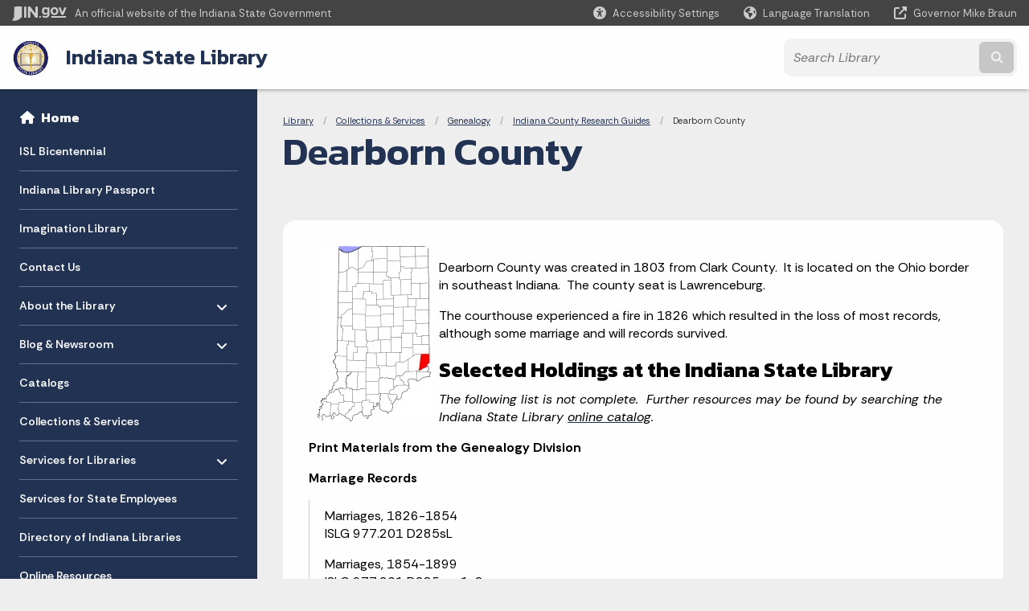

--- FILE ---
content_type: text/html; charset=UTF-8
request_url: https://www.in.gov/library/collections-and-services/genealogy/indiana-county-research-guides/dearborn-county/
body_size: 11969
content:
<!doctype html>
<html class="no-js" lang="en" aria-label="Indiana State Library - Dearborn County" data="
subpage
">
    <head>
    <!-- Front end is page asset -->
    <title>Indiana State Library: Dearborn County</title>
<meta charset="utf-8">
<meta name="description" content="" />
<meta name="keywords" content="" />
<meta name="viewport" content="width=device-width, initial-scale=1.0">
<meta name="apple-mobile-web-app-capable" content="yes">
<meta http-equiv="X-UA-Compatible" content="IE=edge,chrome=1">
<meta name="dcterms.title"      content="Dearborn County">
<meta name="dcterms.creator"    content="Indiana State Library">
<meta name="dcterms.created"    content="2020-11-30T18:18:00-05:00">
<meta name="dcterms.modified"   content="2025-10-23T13:54:55-04:00">
<meta name="dcterms.issued"     content="2021-12-28T12:35:40-05:00">
<meta name="dcterms.format"     content="HTML">
<meta name="dcterms.identifier" content="https://www.in.gov/library/collections-and-services/genealogy/indiana-county-research-guides/dearborn-county">
<!-- EnhancedUiSearch //-->
<!-- Settings //-->
<meta name="assetType" content="page_standard" />
<meta name="assetName" content="Dearborn County" />
<!-- Publishing - Page Details //-->
<!-- Site //-->
    <meta itemprop="name" content="Dearborn County" />
    <meta itemprop="description" content="" />
        <meta itemprop="image" content="https://www.in.gov" />
<meta name="twitter:card" content="summary" />
        <meta name="twitter:title" content="Dearborn County" />
        <meta name="twitter:description" content="" />
        <meta property="og:title" content="Dearborn County" />
        <meta property="og:description" content="" />
<meta property="og:type" content="website" />
    <meta property="og:url" content="https://www.in.gov/library/collections-and-services/genealogy/indiana-county-research-guides/dearborn-county/" />
<meta property="og:site_name" content="Indiana State Library" />
<meta property="article:published_time" content="2021-12-28T12:35:40-05:00" />
<meta property="article:modified_time" content="2025-10-23T13:54:55-04:00" />
<meta property="article:tag" content="" />
<link rel="shortcut icon" href="/global/images/favicon.ico" />
                <link rel="preconnect" href="https://fonts.googleapis.com">
<link rel="preconnect" href="https://fonts.gstatic.com" crossorigin>
<link href="https://fonts.googleapis.com/css2?family=Kanit:ital,wght@0,300;0,400;0,600;0,700;1,300;1,400;1,600;1,700&family=Rethink+Sans:ital,wght@0,400..800;1,400..800&display=swap" rel="stylesheet">
<link type="text/css" rel="stylesheet" media="all" href="/global/css/font-awesome-6.7.1/css/all.min.css" /> 
<link type="text/css" rel="stylesheet" media="all" href="/global/css/agency-styles-2024.css" />
<script type="text/javascript" src="/global/javascript/jquery-3.5.1.js"></script>
<!-- u: 52676 -->
        <link href="/library/includes/custom.css" rel="stylesheet">
         <link href="/library/includes/colors_2024.css" rel="stylesheet">
</head>
<body id="subpage" class="library info show-horizontal-menu ">
                <header data-sticky-container class="">
    <div data-sticky data-margin-top="0" data-sticky-on="small">
        <div id="header_sliver" class="row expanded">
            <div id="header_sliver_logo_container" class="container_ingovlogo columns">
                    <svg id="in-gov-logo-svg" class="in-gov-logo-svg" alrt="IN.gov Logo" data-name="IN.gov Logo"
                        xmlns="https://www.w3.org/2000/svg" viewBox="0 0 120 32.26" height="18" width="68">
                        <defs>
                            <style>
                                .ingov-logo {
                                    fill: #fff;
                                }
                            </style>
                        </defs>
                        <title>IN.gov</title>
                        <path class="ingov-logo"
                            d="M20.21.1,9.8,0A3.6,3.6,0,0,0,8.53.26L6.81,1A.91.91,0,0,1,6.45,1,.86.86,0,0,1,6.15,1l-1-.45A.84.84,0,0,0,4.2.68a.88.88,0,0,0-.26.63L3.63,24a1.63,1.63,0,0,1-.25.75L1,28a3.65,3.65,0,0,0-.53,1.18L0,31.28a.83.83,0,0,0,.13.7.73.73,0,0,0,.57.28,1,1,0,0,0,.31,0l2.71-.83a1.3,1.3,0,0,1,.7.05L5.58,32a1.25,1.25,0,0,0,.51.12A1.37,1.37,0,0,0,7,31.77l.61-.56a.82.82,0,0,1,.49-.16h.07l.9.18.19,0a1.2,1.2,0,0,0,1.11-.7l.28-.65a.15.15,0,0,1,.17-.07l1.94.68a1.11,1.11,0,0,0,.34.06,1.18,1.18,0,0,0,1-.57l.32-.55a3.91,3.91,0,0,1,.61-.75l1.57-1.41a1.59,1.59,0,0,0,.46-1.37L17,25.57h0a2.72,2.72,0,0,0,1.35,0l1.88-.53a.82.82,0,0,0,.45-1.34L20.18,23a.08.08,0,0,1,0-.07.09.09,0,0,1,0-.06l.31-.23a1.76,1.76,0,0,0,.64-1.28l.07-20.19A1,1,0,0,0,20.21.1Zm61.61,2H78.65A.61.61,0,0,0,78,2.7a.61.61,0,0,1-1,.47,6.25,6.25,0,0,0-4.1-1.49c-4.19,0-7.31,3-7.31,8.44s3.16,8.44,7.31,8.44A6.22,6.22,0,0,0,77,17a.61.61,0,0,1,1,.46v.16c0,3.26-2.47,4.19-4.56,4.19a6.79,6.79,0,0,1-4.66-1.55.61.61,0,0,0-.93.14l-1.27,2.05a.62.62,0,0,0,.14.81,10.1,10.1,0,0,0,6.72,2.12c4.08,0,9-1.54,9-7.86V2.7A.61.61,0,0,0,81.82,2.09ZM78,12.59a.63.63,0,0,1-.14.39,4.9,4.9,0,0,1-3.6,1.7c-2.47,0-4.19-1.72-4.19-4.56s1.72-4.56,4.19-4.56a4.79,4.79,0,0,1,3.63,1.73.59.59,0,0,1,.11.35Zm15.59,6.48a8.41,8.41,0,0,0,8.78-8.72,8.77,8.77,0,0,0-17.54,0A8.4,8.4,0,0,0,93.63,19.07Zm0-13.52c2.71,0,4.26,2.23,4.26,4.8s-1.54,4.84-4.26,4.84S89.41,13,89.41,10.36,90.92,5.55,93.63,5.55Zm25.49-3.47h-2.8a.88.88,0,0,0-.82.57l-3.29,8.78a.88.88,0,0,1-1.64,0l-3.29-8.78a.88.88,0,0,0-.82-.57H103.7a.88.88,0,0,0-.81,1.2l6,14.82a.88.88,0,0,0,.81.55h3.52a.88.88,0,0,0,.81-.55l6-14.82A.88.88,0,0,0,119.12,2.09ZM61.59,21.23a2,2,0,1,0,2,2A2,2,0,0,0,61.59,21.23ZM30.18.44H26.66a.88.88,0,0,0-.88.88v23a.88.88,0,0,0,.88.88h3.52a.88.88,0,0,0,.88-.88v-23A.88.88,0,0,0,30.18.44Zm25.47,0H52.13a.88.88,0,0,0-.88.88V13.74a.88.88,0,0,1-1.59.51L40.05.81a.88.88,0,0,0-.71-.37H35.25a.88.88,0,0,0-.88.88v23a.88.88,0,0,0,.88.88h3.52a.88.88,0,0,0,.88-.88v-13a.88.88,0,0,1,1.59-.51l9.95,14a.88.88,0,0,0,.71.37h3.76a.88.88,0,0,0,.88-.88v-23A.88.88,0,0,0,55.65.44ZM118.59,21.6H87.28a.88.88,0,0,0-.88.88v1.75a.88.88,0,0,0,.88.88h31.31a.88.88,0,0,0,.88-.88V22.48A.88.88,0,0,0,118.59,21.6Z"
                            transform="translate(0 0)"></path>
                    </svg>
                <a href="https://www.in.gov/" target="_blank">
                <span id="header_sliver_official_text">An official website <span class="small-hide">of the Indiana State Government</span></span>
                </a>
            </div>
            <div class="columns medium-hide medium-2 large-2 shrink">
                <a id="header_sliver_accessibility_link" href="javascript:void(0);" data-acsb-custom-trigger="true" role="button" data-acsb-clickable="true" data-acsb-navigable="true" aria-hidden="true" tabindex="-1">
                    <span id="header_sliver_accessibility_icon" class="fas fa-universal-access" aria-hidden="true"></span>
                    <span id="header_sliver_accessibility_text" class="small-hide" aria-hidden="true">Accessibility Settings</span>
                </a>
            </div>
            <div id="google_translate_element_header" class="small-hide columns medium-hide medium-2 large-2 shrink">
                <span id="header_sliver_translation_icon" class="fas fa-globe-americas"></span>
                <span id="header_sliver_translation_text" class="small-hide">Language Translation</span>
            </div>
            <script type="text/javascript">
                function googleTranslateElementInit() {
                    new google.translate.TranslateElement({ pageLanguage: 'en', layout: google.translate.TranslateElement.InlineLayout.VERTICAL }, 'google_translate_element_header');
                }
            </script>
            <script type="text/javascript" src="//translate.google.com/translate_a/element.js?cb=googleTranslateElementInit" async></script>
            <div class="columns small-hide medium-2 large-2 shrink">
                <a id="header_sliver_governor_link" href="https://www.in.gov/gov" target="_blank"><span id="header_sliver_governor_icon" class="fas fa-external-link-alt"></span> <span id="header_sliver_governor_text">Governor Mike Braun</span></a>
            </div>
        </div>
        <div id="header_top" role="navigation" class="row expanded collapse">
            <div class="columns small-12 medium-expand">
                <ul id="header_elem-list" class="row expanded ">
                    <li id="header_agency-logo" class="columns small-12 shrink small-expand">
                                <a href="/library">
                        <img class="logo_agency" src="/library/images/Logo-Library.png" alt="Library Logo"></a>
                    </li>
                    <li id="header_agency-name" class="columns  has-agency-logo ">   
                                        <a href="/library">
                            Indiana State Library
                        </a>
                    </li>
                    <script>
                        var searchCollection = 'library';
                        var searchResultsPage = '/library/search-results';
                        var searchProfile = '_default';
                    </script>
                    <li id="header_search" class="columns small-12 medium-4 large-3">
                        <form id="agency-fb-search" action="/library/search-results" method="get" role="search">
                            <input type="hidden" name="profile" value="_default">
                            <input type="hidden" name="collection" value="library">
                            <ul id="header_search-list">
                                <li><button type="button" class="button" id="button_voice-search" title="Search by voice"><i
                                            class="fas fa-microphone"></i><span class="show-for-sr">Start voice
                                            input</span></button></li>
                                <li>
                                    <input id="header_agency-search" type="search" placeholder="Search&nbsp;Library"
                                        data-placeholder="Search&nbsp;Library" name="query" autocomplete="off"
                                        aria-label="Search query">
                                    <div id="frequent-search-wrap" data-cached=0>
                                        <p><i class="fas fa-star"></i> <strong>Frequent Searches</strong></p>
                                    </div>
                                </li>
                                <li><button type="submit" class="button" id="button_text-search"><span class="fas fa-magnifying-glass"></span><span class="browser-ie11">&gt;</span><span class="show-for-sr">Submit text search</span></button></li>
                            </ul>
                        </form>
                    </li>
                </ul>
            </div>
        </div>
    </div>
    <div id="top-menu-nav-btn" class="columns shrink bottom-left" title="Main Menu">
        <button id="button_main-menu" aria-expanded="true">
            <div id="toggle" class="button-container">
                <span class="top"></span>
                <span class="middle"></span>
                <span class="bottom"></span>
                <div class="icon-text">MENU</div>
            </div>
        </button>
    </div>
    <!--<div class="faq_box" style="display:none;"></div>-->
    <script>let siteAlertJSONPath = '/library' + '/includes/site-alert.json'</script>
</header>
<div class="overlay" id="overlay" data-close-on-click="true">
	<nav class="overlay-menu">
		<div class="main-nav" id="main-nav">
		    <div class="section-header section-parent">
                <h2>
                            <span class="fas fa-home"></span><a href="/library">Library</a>
                </h2>
		    </div>
		    <ul class="vertical menu accordion-menu" data-accordion-menu data-submenu-toggle="true" data-multi-open="false">
    <li class="list-group-item list-group-item-nav ">
            <a  href="https://isl200.com/" >ISL Bicentennial
            </a>
    </li>
    <li class="list-group-item list-group-item-nav ">
            <a  href="https://passport.library.in.gov/" >Indiana Library Passport
            </a>
    </li>
    <li>
                <a href="/library/imagination-library">Imagination Library</a>
</li>
    <li>
                <a href="/library/contact-us">Contact Us</a>
</li>
    <li>
        <a href="/library/about">About the Library
            <span class="show-for-sr"> - Click to Expand</span>
        </a>
<ul class="nested vertical menu submenu is-accordion-submenu" data-toggler=".expanded">
    <li>
        <a href="/library/about/general-information">General Information
            <span class="show-for-sr"> - Click to Expand</span>
        </a>
</li>
    <li>
        <a href="/library/about/donations-policy">Donations Policy
            <span class="show-for-sr"> - Click to Expand</span>
        </a>
</li>
    <li>
        <a href="/library/about/events-and-public-workshops">Events &amp; Public Workshops
            <span class="show-for-sr"> - Click to Expand</span>
        </a>
</li>
    <li>
        <a href="/library/about/help">Help
            <span class="show-for-sr"> - Click to Expand</span>
        </a>
</li>
    <li>
        <a href="/library/about/hours-and-directions">Hours &amp; Directions
            <span class="show-for-sr"> - Click to Expand</span>
        </a>
</li>
    <li>
        <a href="/library/about/links-to-other-resources">Links to Other Resources
            <span class="show-for-sr"> - Click to Expand</span>
        </a>
</li>
    <li class="parent">
        <a href="/library/about/volunteer">Volunteer Program
            <span class="show-for-sr"> - Click to Expand</span>
        </a>
        <button class="toggle"></button>
    <ul class="nested vertical menu submenu" data-toggler=".expanded">
        <div class="nest-group">
    <li class="normal">
        <a href="/library/about/volunteer/volunteer-opportunities">Volunteer Opportunities</a>
    </li>
        </div>
    </ul>
</li>
    <li class="parent">
            <a  href="https://www.in.gov/library/ilhb/" >Indiana Library and Historical Board
                <span class="show-for-sr"> - Click to Expand</span>
            </a>
        <button class="toggle"></button>
    </li>
    <li class="parent">
            <a  href="/library/catalogs/library-card" >Sign up for a library card
                <span class="show-for-sr"> - Click to Expand</span>
            </a>
        <button class="toggle"></button>
    </li>
</ul></li>
    <li>
        <a href="/library/news">Blog &amp; Newsroom
            <span class="show-for-sr"> - Click to Expand</span>
        </a>
<ul class="nested vertical menu submenu is-accordion-submenu" data-toggler=".expanded">
    <li>
        <a href="/library/news/press-release-archive">Press Release Archive
            <span class="show-for-sr"> - Click to Expand</span>
        </a>
</li>
    <li>
        <a href="/library/news/featured-news-stories">Featured News Stories
            <span class="show-for-sr"> - Click to Expand</span>
        </a>
</li>
</ul></li>
    <li>
                <a href="/library/catalogs">Catalogs</a>
</li>
    <li>
                <a href="/library/collections-and-services">Collections &amp; Services</a>
</li>
    <li>
        <a href="/library/services-for-libraries">Services for Libraries
            <span class="show-for-sr"> - Click to Expand</span>
        </a>
<ul class="nested vertical menu submenu is-accordion-submenu" data-toggler=".expanded">
    <li>
        <a href="/library/services-for-libraries/hoosier-state-chronicles">Hoosier State Chronicles
            <span class="show-for-sr"> - Click to Expand</span>
        </a>
</li>
</ul></li>
    <li>
                <a href="/library/services-for-state-employees">Services for State Employees</a>
</li>
    <li>
                <a href="/library/directory-of-indiana-libraries">Directory of Indiana Libraries</a>
</li>
    <li>
                <a href="/library/online-resources">Online Resources</a>
</li>
    <li>
        <a href="/library/tbbl">Talking Book &amp; Braille Library
            <span class="show-for-sr"> - Click to Expand</span>
        </a>
<ul class="nested vertical menu submenu is-accordion-submenu" data-toggler=".expanded">
    <li>
        <a href="/library/tbbl/summer-reading-program">Summer Reading Program
            <span class="show-for-sr"> - Click to Expand</span>
        </a>
</li>
    <li>
        <a href="/library/tbbl/parental-acklnowledgement">Parental Acklnowledgement
            <span class="show-for-sr"> - Click to Expand</span>
        </a>
</li>
    <li>
        <a href="/library/tbbl/social-media">Social Media
            <span class="show-for-sr"> - Click to Expand</span>
        </a>
</li>
    <li>
        <a href="/library/tbbl/indiana-vision-expo-2025">Indiana Vision Expo 
            <span class="show-for-sr"> - Click to Expand</span>
        </a>
</li>
    <li>
        <a href="/library/tbbl/vision">Resources for Vision Professionals
            <span class="show-for-sr"> - Click to Expand</span>
        </a>
</li>
</ul></li>
    <li>
                <a href="/library/icb">Indiana Center for the Book</a>
</li>
    <li class="list-group-item list-group-item-nav ">
            <a  href="https://www.in.gov/history/" >Indiana Historical Bureau
            </a>
    </li>
    <li>
                <a href="/library/iyrc">Indiana Young Readers Center</a>
</li>
    <li>
                <a href="/library/site-index">Site Index</a>
</li>
                <li class="list-group-item list-group-item-nav section-header" role="none">
                    <a href="javascript:void(0);" role="menuitem">Learn More</a>
                </li>
                    <li id="info-nav-iwanto">
                    <span class="fas fa-user"></span>
                        <a href="#">I Want To
                            <span class="show-for-sr"> - Click to Expand</span>
                        </a>
                        <ul><li><a href="/library/collections-and-services">Find Services and Collections available at the State Library</a></li><li><a href="/library/about/hours-and-directions">Find the hours of operation and address of the State Library</a></li><li><a href="https://indianastatelibraryfdn.org/grants-and-donations.html" target="_blank">Donate to the State Library Foundation</a></li><li><a href="/library/site-index/becoming-a-volunteer" target="_blank">Become a State Library volunteer</a></li><li><a href="/library/about/general-information/tours">Take a Tour of the State Library</a></li> <li><a href="https://in.accessgov.com/isl-apra">Submit records request from ISL</a></li></ul>
                    </li>
                    <li id="info-nav-onlineservices"><span class="fas fa-globe"></span>
                        <a href="#">Online Services
                            <span class="show-for-sr"> - Click to Expand</span>
                        </a>
                        <ul><li><a href="https://digital.statelib.lib.in.us/payment" target="_self">Pay My Invoice</a></li><li><a href="/library/collections-and-services/ask-a-librarian">Ask-a-Librarian</a></li><li><a href="https://www.in.gov/library/evergreen.htm" target="_self">Evergreen Indiana</a></li><li><a href="https://newspapers.library.in.gov" target="_self">Hoosier State Chronicles</a></li><li><a href="https://digital.library.in.gov" target="_self">Indiana Memory</a></li><li><a href="http://digitalcollections.library.in.gov" target="_self">Indiana State Library Digital Collection</a></li><li><a href="https://www.in.gov/library/2421.htm" target="_self">State Employees - Materials Request</a></li><li><a href="http://inspire.in.gov" target="_self">Inspire - Indiana's Virtual Library</a></li><li><a href="http://www.in.gov/services.htm">More IN.gov Online Services</a></li><li><a href="http://www.in.gov/subscriber_center.htm">IN.gov Subscriber Center</a></li></ul>
                    </li>
                    <li id="agency-faq-drop" style="display:none;"><span class="fas fa-question"></span>
                        <a href="#">Top FAQs
                            <span class="show-for-sr"> - Click to Expand</span>
                        </a>
                        <ul class="menu vertical nested" id="faqs-dropdown"></ul>
                    </li>
            </ul>
        </div>
    </nav>
    <div id="mm-close">
        <span class="fas fa-times fa-small"></span>&nbsp; Close Menu
    </div>
</div>
        <div id="container_main" class="row expanded collapse">
                    <nav class="columns medium-hide large-3 info-navigation">
                            <h1 class="show-for-sr">Sidebar</h1>
                                    <div class="section-content">
    <div class="main-nav">
        <h2 class="show-for-sr">Side Navigation</h2>
        <div class="section-header section-parent">
            <h2>
                <span class="fas fa-home"></span>
                <a href="/library">Home</a>
            </h2>
        </div>
        <ul class="vertical menu accordion-menu" id="left-menu" data-accordion-menu data-submenu-toggle="true">
    <li class=" list-group-item list-group-item-nav">
    <a   href="https://isl200.com/" >ISL Bicentennial
    </a>
</li>
    <li class=" list-group-item list-group-item-nav">
    <a   href="https://passport.library.in.gov/" >Indiana Library Passport
    </a>
</li>
    <li>
            <a href="/library/imagination-library">Imagination Library</a>
</li>
    <li>
            <a href="/library/contact-us">Contact Us</a>
</li>
    <li>
        <a href="/library/about">About the Library
            <span class="show-for-sr"> - Click to Expand</span>
        </a>
  <ul class="nested vertical menu submenu is-accordion-submenu">
        <li>
        <a href="/library/about/general-information">General Information</a>
</li><li>
        <a href="/library/about/donations-policy">Donations Policy</a>
</li><li>
        <a href="/library/about/events-and-public-workshops">Events &amp; Public Workshops</a>
</li><li>
        <a href="/library/about/help">Help</a>
</li><li>
        <a href="/library/about/hours-and-directions">Hours &amp; Directions</a>
</li><li>
        <a href="/library/about/links-to-other-resources">Links to Other Resources</a>
</li><li>
    <a href="/library/about/volunteer">Volunteer Program
        <span class="show-for-sr"> - Click to Expand</span>
    </a>
  <ul class="nested vertical menu submenu is-accordion-submenu">
        <li>
        <a href="/library/about/volunteer/volunteer-opportunities">Volunteer Opportunities</a>
</li>
  </ul></li>
    <li class=" list-group-item list-group-item-nav">
        <a   href="https://www.in.gov/library/ilhb/" >Indiana Library and Historical Board
        </a>
</li>
    <li class=" list-group-item list-group-item-nav">
        <a   href="/library/catalogs/library-card" >Sign up for a library card
        </a>
</li>
  </ul></li>
    <li>
        <a href="/library/news">Blog &amp; Newsroom
            <span class="show-for-sr"> - Click to Expand</span>
        </a>
  <ul class="nested vertical menu submenu is-accordion-submenu">
        <li>
        <a href="/library/news/press-release-archive">Press Release Archive</a>
</li><li>
        <a href="/library/news/featured-news-stories">Featured News Stories</a>
</li>
  </ul></li>
    <li>
            <a href="/library/catalogs">Catalogs</a>
</li>
    <li>
            <a href="/library/collections-and-services">Collections &amp; Services</a>
</li>
    <li>
        <a href="/library/services-for-libraries">Services for Libraries
            <span class="show-for-sr"> - Click to Expand</span>
        </a>
  <ul class="nested vertical menu submenu is-accordion-submenu">
        <li>
        <a href="/library/services-for-libraries/hoosier-state-chronicles">Hoosier State Chronicles</a>
</li>
  </ul></li>
    <li>
            <a href="/library/services-for-state-employees">Services for State Employees</a>
</li>
    <li>
            <a href="/library/directory-of-indiana-libraries">Directory of Indiana Libraries</a>
</li>
    <li>
            <a href="/library/online-resources">Online Resources</a>
</li>
    <li>
        <a href="/library/tbbl">Talking Book &amp; Braille Library
            <span class="show-for-sr"> - Click to Expand</span>
        </a>
  <ul class="nested vertical menu submenu is-accordion-submenu">
        <li>
        <a href="/library/tbbl/summer-reading-program">Summer Reading Program</a>
</li><li>
        <a href="/library/tbbl/parental-acklnowledgement">Parental Acklnowledgement</a>
</li><li>
        <a href="/library/tbbl/social-media">Social Media</a>
</li><li>
        <a href="/library/tbbl/indiana-vision-expo-2025">Indiana Vision Expo </a>
</li><li>
        <a href="/library/tbbl/vision">Resources for Vision Professionals</a>
</li>
  </ul></li>
    <li>
            <a href="/library/icb">Indiana Center for the Book</a>
</li>
    <li class=" list-group-item list-group-item-nav">
    <a   href="https://www.in.gov/history/" >Indiana Historical Bureau
    </a>
</li>
    <li>
            <a href="/library/iyrc">Indiana Young Readers Center</a>
</li>
    <li>
            <a href="/library/site-index">Site Index</a>
</li>
                <div class="section-header">Learn More</div>
                    <li id="info-nav-iwanto">
                    <span class="fas fa-user"></span>
                        <a href="#">I Want To
                            <span class="show-for-sr"> - Click to Expand</span>
                        </a>
                        <ul><li><a href="/library/collections-and-services">Find Services and Collections available at the State Library</a></li><li><a href="/library/about/hours-and-directions">Find the hours of operation and address of the State Library</a></li><li><a href="https://indianastatelibraryfdn.org/grants-and-donations.html" target="_blank">Donate to the State Library Foundation</a></li><li><a href="/library/site-index/becoming-a-volunteer" target="_blank">Become a State Library volunteer</a></li><li><a href="/library/about/general-information/tours">Take a Tour of the State Library</a></li> <li><a href="https://in.accessgov.com/isl-apra">Submit records request from ISL</a></li></ul>
                    </li>
                    <li id="info-nav-onlineservices"><span class="fas fa-globe"></span>
                        <a href="#">Online Services
                            <span class="show-for-sr"> - Click to Expand</span>
                        </a>
                        <ul><li><a href="https://digital.statelib.lib.in.us/payment" target="_self">Pay My Invoice</a></li><li><a href="/library/collections-and-services/ask-a-librarian">Ask-a-Librarian</a></li><li><a href="https://www.in.gov/library/evergreen.htm" target="_self">Evergreen Indiana</a></li><li><a href="https://newspapers.library.in.gov" target="_self">Hoosier State Chronicles</a></li><li><a href="https://digital.library.in.gov" target="_self">Indiana Memory</a></li><li><a href="http://digitalcollections.library.in.gov" target="_self">Indiana State Library Digital Collection</a></li><li><a href="https://www.in.gov/library/2421.htm" target="_self">State Employees - Materials Request</a></li><li><a href="http://inspire.in.gov" target="_self">Inspire - Indiana's Virtual Library</a></li><li><a href="http://www.in.gov/services.htm">More IN.gov Online Services</a></li><li><a href="http://www.in.gov/subscriber_center.htm">IN.gov Subscriber Center</a></li></ul>
                    </li>
                    <li id="agency-faq-drop-hamburger" style="display:none;"><span class="fas fa-question"></span>
                        <a href="#">Top FAQs
                            <span class="show-for-sr"> - Click to Expand</span>
                        </a>
                        <ul class="menu vertical nested" id="faqs-dropdown"></ul>
                    </li>
        </ul>
    </div>
</div>
                    </nav> 
                    <div class="columns medium-12 large-9">
                    <main>
                        <article aria-label="IN.gov Content">
            <section class="info-internal-banner">
            <nav class="breadcrumbs" aria-label="You are here:" role="navigation">
                <h1 class="show-for-sr breadcrumbs">Breadcrumbs</h1>
                <ul class="breadcrumbs">
                            <li><a href="/library">Library</a></li>
                                <li><a href="/library/collections-and-services">Collections &amp; Services</a></li>
                                <li><a href="/library/collections-and-services/genealogy">Genealogy</a></li>
                                <li><a href="/library/collections-and-services/genealogy/indiana-county-research-guides">Indiana County Research Guides</a></li>
                                <li><span class="show-for-sr">Current: </span>Dearborn County</li>
                </ul>
            </nav>
            <h1 class="info-heading">
                Dearborn County</h1>
            </section>
<section id="content_container_193747">
<p><span style="color:#000000"><img height="218" src="/library/images/Dearborn-map.jpg" style="float:left; margin-left:10px; margin-right:10px" width="142" /></span></p><p><span style="color:#000000">Dearborn County was created in 1803 from Clark County.&nbsp;&nbsp;It is located on the Ohio border in southeast Indiana.&nbsp;&nbsp;The county seat is Lawrenceburg.</span></p><p><span style="color:#000000">The courthouse experienced a fire in 1826 which resulted in the loss of most records, although some marriage and will records survived.</span></p><h3><span style="color:#000000"><strong>Selected Holdings at the Indiana State Library </strong></span></h3><p><em><span style="color:#000000">The following list is not complete.&nbsp;&nbsp;Further resources may be found by searching the Indiana State Library </span><a href="/library/catalogs"><span style="color:#000000"> online catalog</span></a><span style="color:#000000">.</span></em></p><p><span style="color:#000000"><strong>Print Materials from the Genealogy Division</strong></span></p><p><span style="color:#000000"><strong>Marriage Records</strong></span></p><blockquote><p><span style="color:#000000">Marriages, 1826-1854<br /> ISLG 977.201 D285sL</span></p><p><span style="color:#000000">Marriages, 1854-1899<br /> ISLG 977.201 D285s v. 1-2</span></p></blockquote><p><span style="color:#000000"><strong>Vital Records</strong></span></p><blockquote><p><span style="color:#000000">Delayed Birth Records<br /> ISLG 977.201 D285h</span></p></blockquote><p><span style="color:#000000"><strong>Wills and Probates</strong></span></p><blockquote><p><span style="color:#000000">Complete Probate Record, Books A-C, 1826-1844<br /> ISLG 977.201 D285mp</span></p><p><span style="color:#000000">Early Wills, Books I-II<br /> ISLG 977.201 D285m</span></p></blockquote><h4><span style="color:#000000">Other Library Materials</span></h4><ul><li><a href="/library/files/Dearborn-film.pdf"><span style="color:#000000">County Records on Microfilm</span></a></li><li><a href="https://digital.statelib.lib.in.us/legacy/search.aspx?index=6"><span style="color:#000000">Newspapers on Microfilm</span></a></li><li><a href="/library/files/Dearborn_County.pdf">City Directories</a></li><li><a href="/library/collections-and-services/indiana/county-history-holdings-guide/dearborn-county"><span style="color:#000000">County Histories</span></a></li><li><a href="./?a=192748"><span style="color:#000000"><a href="/library/collections-and-services/indiana/indiana-county-maps-atlases-and-plat-books/dearborn-county-maps"><span style="color:#000000">County Maps</span></a></span></a></li></ul><h3><span style="color:#000000">Online Resources</span></h3><p><span style="color:#000000"><strong>Cemeteries and Obituaries </strong></span></p><ul><li><a href="https://obits.lpld.lib.in.us/"><span style="color:#000000">Lawrenceburg Public Library District Obituary Finder</span></a></li></ul><p><span style="color:#000000"><strong>Land Records</strong></span></p><ul><li><a href="http://files.usgwarchives.net/in/dearborn/deeds/land-rec.txt"><span style="color:#000000">Records of Land Purchased from the U.S. Government</span></a></li></ul><p><span style="color:#000000"><strong>Military </strong></span></p><ul><li><a href="http://genealogytrails.com/ind/dearborn/militaryindex.html"><span style="color:#000000">Military Index</span></a><span style="color:#000000"> (Genealogy Trails)</span></li><li><a href="http://www.ingenweb.org/indearborn/Pages/dcmil_index.shtml"><span style="color:#000000">Miliary Index</span></a><span style="color:#000000"> (INGenWeb)</span></li></ul><p><span style="color:#000000"><strong>Wills and Probates </strong></span></p><ul><li><a href="http://www.rootsweb.ancestry.com/~indbchs/willsindex.html"><span style="color:#000000">Early Wills Index</span></a></li><li><a href="http://www.rootsweb.ancestry.com/~indbchs/will3.html"><span style="color:#000000">Will Index, 1850-1919</span></a></li></ul><h3><span style="color:#000000"><strong>Locating Original Records </strong></span></h3><ul><li><a href="http://www.dearborncounty.org/department/index.php?structureid=16"><span style="color:#000000">Dearborn County Clerk of Court:</span></a><span style="color:#000000"> marriage, divorce, and court records</span></li><li><a href="http://www.dearborncounty.org/department/index.php?structureid=23"><span style="color:#000000">Dearborn&nbsp;County Health Department:</span></a><span style="color:#000000"> birth and death records</span></li></ul><h3><span style="color:#000000"><strong>For Further Research </strong></span></h3><ul><li><a href="http://www.rootsweb.ancestry.com/~indbchs/"><span style="color:#000000">Dearborn County Historical Society</span></a></li><li><a href="https://www.indianasgore.com/">Indiana&rsquo;s Gore - Genealogy Resources</a></li><li><a style="color:#000000" href="https://www.lpld.lib.in.us/genealogylocal-history">Lawrenceburg&nbsp;Public Library District</a></li></ul><p><span style="color:#000000">GEN SP 10-23-2025</span></p>
</section>
                            <!-- Info prefooter -->
                                    <div id="prefooter" role="contentinfo">
                                        <div id="prefooter-content">
                                            <section id="content_container_1017642">
<h2 class="font-size: 1.25em;">Accessibility Statement</h2><p><em>The Indiana State Library will make all reasonable modifications to policies and programs to ensure that people with disabilities have an equal opportunity to enjoy all of its programs, services, and activities. If you require an auxiliary aid or service for effective communication, or a modification of policies or procedures to participate in a program, service, or activity of the Indiana State Library, please contact Diana Doore&nbsp;<u><a href="mailto:ddoore@library.in.gov" title="mailto:ddoore@library.in.gov" data-ogsc="purple" data-outlook-id="0be97815-32e5-4387-ba37-b1f536158f45">ddoore@library.in.gov</a></u> / 317-232-6276&nbsp;in advance of the event.&nbsp;&nbsp;Notice of a needed accommodation should be provided as soon as possible to allow time for the State Library to arrange for the accommodation; however, notice of a needed accommodation must be provided to one of the above contacts no later than 48 hours in advance.</em></p>
</section>
                                        </div>
                                    </div>
                            
                </article> 
                        <section id="footer_agency" data-ctype="agency-footer" aria-label="agency information" role="contentinfo">
  <div class="row expanded">
      <div id="footer_agency-brand" class="columns small-12 medium-3">
        <img class="logo_agency" alt="Library Logo" src="/library/images/Logo-Library.png" height="40">
        <p>Indiana State Library</p>
      </div>
      <div id="footer_agency-links" class="columns small-12 medium-9">
        <div class="row expanded">
          <div class="columns small-12 medium-expand">
            <h2>Social Media</h2>
            <ul class="icons_social row medium-collapse" aria-label="Social Media Links" title="Social Media Links">
              <li class="columns">
                <a title="Facebook" href="https://www.facebook.com/IndianaStateLibrary" target="_blank" aria-label="Facebook"><span class="fab fa-facebook-square" title="Facebook"></span><span class="browser-ie11 show-for-sr">Facebook</span></a>
              </li>
              <li class="columns">
                <a title="Twitter/X" href="https://twitter.com/state_library" target="_blank" aria-label="Twitter/X"><span class="fab fa-x-twitter" title="Twitter"></span><span class="browser-ie11 show-for-sr">Twitter</span></a>
              </li>
              <li class="columns">
                <a title="Instagram" href="https://instagram.com/state_library/" target="_blank" aria-label="Instagram"><span class="fab fa-instagram" title="Instagram"></span><span class="browser-ie11 show-for-sr">Instagram</span></a>
              </li>
              <li class="columns">
                <a title="YouTube" href="https://www.youtube.com/user/INstatelibrary" target="_blank" aria-label="YouTube"><span class="fab fa-youtube" title="YouTube"></span><span class="browser-ie11 show-for-sr">YouTube</span></a>
              </li>
              <li class="columns">
                <a title="Pinterest" href="https://www.pinterest.com/INStateLibrary/" target="_blank" aria-label="Pinterest"><span class="fab fa-pinterest" title="Pinterest"></span><span class="browser-ie11 show-for-sr">Pinterest</span></a>
              </li>
          </ul>
          </div>
      </div>
  </div>
</section>
                        <footer>
    <section id="footer_sliver">
    <div>
        Copyright &copy; 2026 State of Indiana - All rights reserved.
    </div>
</section>
<section id="footer_global" data-ctype="global-footer" style="background-image: url(/global/images/indiana-state-seal-bw-2.png);">
    <div id="footer_links" class="row expanded">
        <div class="columns small-12 medium-6 large-expand">
            <section id="footer_help" aria-label="Find Information">
                <h2>Find Information</h2>
                <ul class="vertical menu">
                    <!-- <li><a href="https://www.in.gov/idoa/state-information-center/" target="_blank">About State Information Center</a></li>                     -->
                    <!-- <li><a href="sms:1-855-463-5292">Text: 1-855-463-5292</a></li> -->
                    <li class="chat-link"><a href="javascript:void(0);" onclick="zE.activate({hideOnClose: false});">State Information Live Chat</a></li>
                    <li><a href="https://in.accessgov.com/idoa/Forms/Page/idoa/ask-sic-a-question/" target="_blank">Email State Information Center</a></li>
                    <li><a href="https://www.in.gov/apps/iot/find-a-person/" target="_blank">Find a Person</a></li>
                    <li><a aria-label="Find an Agency Footer Link" href="//www.in.gov/core/find_agency.html" target="_blank">Find an Agency</a></li>
                    <li><a href="tel:1-800-457-8283">Call: 1-800-457-8283</a></li>
                    <li><a href="tel:1-888-311-1846">Text: 1-888-311-1846</a></li>
                </ul>
            </section>
        </div>
        <div class="columns small-12 medium-6 large-expand">
            <section id="footer_quick_information" aria-label="Quick Information">
                <h2>Quick Information</h2>
                <ul class="vertical menu">
                    <!-- <li><a href="https://www.in.gov/apps/iot/find-a-person/" target="_blank">Find a State Employee</a></li> -->
                    <!-- <li><a href="https://www.in.gov/core/find_agency.html" target="_blank">Find an Agency</a></li> -->
                    <!-- <li><a href="https://www.in.gov/core/map.html" target="_blank">Maps & Information</a></li> -->
                    <!-- <li><a href="https://workforindiana.in.gov/" target="_blank">Apply for State Jobs</a></li> -->
                    <li><a href="https://www.in.gov/core/sitesurvey.html" target="_blank">IN.gov User Survey</a></li>
                    <li><a href="https://www.in.gov/core/advanced_search.html" target="_blank">Advanced Search</a></li>
                    <li><a href="https://www.in.gov/core/policies.html" target="_blank">Policies</a></li>
                    <li><a href="https://www.in.gov/core/sitemap.html" target="_blank">Sitemap</a></li>
                    <li><a href="https://faqs.in.gov/hc/en-us" target="_blank">IN.gov FAQs</a></li>
                    <li><a href="https://www.in.gov/core/info_employees.html" target="_blank">State Employee Resources</a></li>
                    </li>
                </ul>
            </section>
        </div>
        <div class="columns small-12 medium-6 large-expand">
            <section id="footer_state_information" aria-label="State Information">
                <h2>State Information</h2>
                <ul class="vertical menu">
                    <li><a href="https://www.in.gov/core/map.html" target="_blank">Maps &amp; Information</a></li>
                    <li><a href="https://www.in.gov/core/news_events.html" target="_blank">IN.gov News &amp; Events</a></li>
                    <li><a href="https://www.in.gov/core/gov-delivery.html" target="_blank">Email Updates</a></li>
                    <li><a href="https://iga.in.gov/laws/current/ic/titles/1" target="_blank">Indiana Code</a></li>
                    <li><a href="http://www.in.gov/legislative/iac/" target="_blank">Indiana Administrative Code</a></li>
                    <li><a href="https://www.in.gov/core/awards.html" target="_blank">Awards</a></li>
                </ul>
            </section>
        </div>
        <div class="columns small-12 medium-6 large-expand">
            <section id="footer_media_links" aria-label="IN.gov Settings">
                <div class="footer-logo-container">
                    <svg id="footer-in-gov-logo-svg" data-name="IN.gov Logo" xmlns="https://www.w3.org/2000/svg"
                        height= 31.00 width=119 viewBox="0 0 119 31.99">
                        <defs>
                            <style>
                                .ingov-gold {
                                    fill: #eaba0b;
                                }
                                .ingov-blue {
                                    fill: #2a4d87;
                                }
                                .ingov-white {
                                    fill: #fff;
                                }
                            </style>
                        </defs>
                        <path class="ingov-white"
                            d="M81.13,2.07h0s-3.14,.01-3.14,.01c-.34,0-.61,.27-.61,.61,0,.34-.27,.61-.61,.61-.15,0-.29-.05-.4-.15-1.14-.97-2.58-1.5-4.08-1.49-4.15,0-7.25,3-7.25,8.37s3.13,8.37,7.25,8.37c1.49,0,2.94-.54,4.06-1.53,.25-.22,.64-.2,.86,.06,.1,.11,.15,.25,.15,.4v.15c0,3.23-2.45,4.15-4.52,4.15-1.82,0-3.37-.44-4.62-1.53-.25-.22-.64-.2-.86,.05-.02,.03-.04,.05-.06,.08l-1.26,2.03c-.16,.26-.1,.6,.14,.79,1.95,1.54,4.02,2.1,6.66,2.1,4.05,0,8.88-1.53,8.88-7.79V2.67c0-.33-.27-.59-.6-.6Zm-3.89,10.81c-.9,1.04-2.2,1.65-3.58,1.68-2.45,0-4.15-1.7-4.15-4.52s1.7-4.52,4.15-4.52c1.39,.02,2.71,.64,3.6,1.71,.07,.1,.11,.22,.11,.35v4.91c0,.14-.04,.28-.14,.4ZM92.85,1.66c-5.45,0-8.68,3.95-8.68,8.61s3.27,8.64,8.68,8.64,8.71-3.95,8.71-8.64-3.27-8.6-8.71-8.6Zm0,13.41c-2.69,0-4.19-2.21-4.19-4.8s1.52-4.77,4.19-4.77,4.22,2.21,4.22,4.77-1.53,4.8-4.22,4.8ZM118.45,2.13c-.1-.04-.22-.06-.33-.06h-2.78c-.36,0-.67,.23-.79,.56l-3.28,8.7c-.17,.45-.67,.67-1.12,.5-.23-.09-.41-.27-.5-.5l-3.26-8.7c-.12-.33-.44-.56-.79-.56h-2.74c-.48,0-.86,.4-.86,.88,0,.11,.02,.21,.06,.31l5.9,14.7c.13,.32,.44,.54,.79,.54h3.49c.35,0,.66-.22,.79-.54l5.9-14.7c.18-.45-.04-.95-.49-1.13ZM61.08,21.05c-1.08,0-1.96,.88-1.96,1.96s.88,1.96,1.96,1.96,1.96-.88,1.96-1.96-.88-1.96-1.96-1.96ZM29.93,.44h-3.49c-.48,0-.87,.39-.87,.87V24.11c0,.48,.39,.87,.87,.87h3.49c.48,0,.87-.39,.87-.87V1.3c0-.48-.39-.87-.87-.87Zm25.27,0s-.01,0-.02,0h-3.49c-.48,0-.87,.39-.87,.87V13.62c0,.48-.37,.88-.85,.88-.29,0-.57-.14-.73-.38L39.73,.79c-.16-.23-.43-.36-.71-.36h-4.06c-.48,0-.87,.39-.87,.87V24.11c0,.48,.39,.87,.87,.87h3.49c.48,0,.87-.39,.87-.87V11.22c0-.48,.37-.88,.85-.88,.29,0,.57,.14,.73,.38l9.86,13.9c.16,.23,.43,.36,.71,.37h3.73c.48,0,.87-.39,.87-.87V1.3c0-.48-.39-.87-.87-.87Z">
                        </path>
                        <g>
                            <path class="ingov-white"
                                d="M20.04,.1l-10.32-.1c-.43,0-.86,.09-1.26,.25l-1.7,.73c-.11,.04-.23,.06-.35,.05-.1,0-.21-.02-.3-.06l-1.02-.44c-.31-.15-.67-.1-.92,.14-.16,.17-.26,.39-.25,.62l-.3,22.49c-.02,.26-.1,.52-.25,.74l-2.34,3.21c-.25,.36-.43,.77-.53,1.19L.03,31.02c-.06,.24-.01,.5,.14,.7,.14,.17,.35,.27,.57,.27,.1,0,.21-.01,.31-.04l2.69-.82c.23-.05,.48-.03,.7,.05l1.12,.54c.16,.07,.33,.11,.5,.12,.34,.01,.67-.1,.93-.33l.6-.55c.14-.1,.31-.16,.48-.16h.06l.89,.18c.06,.01,.13,.02,.19,.02,.47,0,.91-.26,1.1-.7l.27-.64c.03-.06,.1-.09,.17-.08l1.93,.68c.11,.04,.22,.06,.33,.06,.42,0,.81-.21,1.03-.56l.32-.54c.17-.27,.37-.52,.61-.75l1.55-1.4c.36-.36,.53-.86,.46-1.36l-.07-.36h.04c.44,.11,.9,.11,1.34,0l1.86-.53c.44-.1,.72-.54,.62-.98-.03-.13-.09-.25-.18-.35l-.57-.75s0-.05,0-.07c0-.02,.02-.05,.04-.06l.31-.23c.38-.31,.61-.77,.64-1.27l.06-19.99c0-.56-.45-1.02-1.02-1.03Z">
                            </path>
                            <rect class="ingov-gold" x="85.68" y="21.42" width="32.78" height="3.48" rx=".87" ry=".87">
                            </rect>
                        </g>
                    </svg>
                </div>
                <ul class="vertical menu">
                    <li><a href="javascript:void();" data-acsb-custom-trigger="true" title="Open accessibility tools"
                        role="button" data-acsb-clickable="true" data-acsb-navigable="true" tabindex="0"
                        data-acsb-now-navigable="true">Accessibility Settings</a></li>
                    <li><a href="https://www.in.gov/core/accessibility-feedback.html" target="_blank">Report Accessibility Issues</a></li>
                    <script type="text/javascript" src="https://www.browsealoud.com/plus/scripts/3.1.0/ba.js"
                    crossorigin="anonymous"
                    integrity="sha256-VCrJcQdV3IbbIVjmUyF7DnCqBbWD1BcZ/1sda2KWeFc= sha384-k2OQFn+wNFrKjU9HiaHAcHlEvLbfsVfvOnpmKBGWVBrpmGaIleDNHnnCJO4z2Y2H sha512-gxDfysgvGhVPSHDTieJ/8AlcIEjFbF3MdUgZZL2M5GXXDdIXCcX0CpH7Dh6jsHLOLOjRzTFdXASWZtxO+eMgyQ==">  </script>
                    <li>
                        <div class="_ba_logo" id="__ba_launchpad" style="padding-top: 0.5rem;"><a title="Listen with the ReachDeck Toolbar" id="browsealoud-button--launchpad"
                                class="gw-launchpad-button gw-launchpad-button--double-icon  gw-launchpad-button--orange"
                                ignore="true" lang="en" type="button"><span
                                    class="gw-launchpad-button__icon gw-launchpad-button__icon--left gw-launchpad-button__icon--accessibility-man-white"></span>Screen Reader - Speak<span
                                    class="gw-launchpad-button__icon gw-launchpad-button__icon--right gw-launchpad-button__icon--play-outline-white"></span></a>
                        </div>
                    </li>
                </ul>
            </section>
        </div>
    </div>
</section>
</footer>
<script type="text/javascript" src="/global/javascript/agency-scripts-2024.js"></script> 
<script type="text/javascript" src="/global/javascript/components/libraries/glide-polyfilled.min.js"></script> 
<script async src="https://siteimproveanalytics.com/js/siteanalyze_10656.js"></script>
<script>(function(){ var s = document.createElement('script'), e = ! document.body ? document.querySelector('head') : document.body; s.src = 'https://acsbapp.com/apps/app/dist/js/app.js'; s.async = true; s.onload = function(){ acsbJS.init({ statementLink : '', footerHtml : '', hideMobile : true, hideTrigger : true, language : 'en', position : 'right', leadColor : '#113360', triggerColor : '#113360', triggerRadius : '50%', triggerPositionX : 'right', triggerPositionY : 'bottom', triggerIcon : 'people', triggerSize : 'medium', triggerOffsetX : 35, triggerOffsetY : 35, mobile : { triggerSize : 'small', triggerPositionX : 'right', triggerPositionY : 'bottom', triggerOffsetX : 10, triggerOffsetY : 10, triggerRadius : '50%' } }); }; e.appendChild(s);}());</script>
<script>
    function hideAccessibeTriggerFromScreenReaders() {  // Updated 7/21/25 by CV
      const interval = setInterval(() => {
        const trigger = document.querySelector('[data-acsb-custom-trigger="true"]');
        if (trigger) {
          const triggerTab = trigger.getAttribute('tabindex');
          if (triggerTab === '0') {
            trigger.setAttribute('aria-hidden', 'true');
            trigger.setAttribute('tabindex', '-1');
            clearInterval(interval);
          }
        }
      }, 300); // check every 300ms
    }
    window.addEventListener('load', hideAccessibeTriggerFromScreenReaders);  // Call on window.load
</script>
            </main> 
            </div> 
        </div> 
        <input type="hidden" name="token" value="d509560902028f7668ec9bd0da2620fef2200409"  class="sq-form-field" id="token" />        
        <script type="text/javascript" src="/library/includes/custom.js"></script>
        <script>
            document.addEventListener('DOMContentLoaded', function() {
                //Send doc height to parent frame (will be moving this code)
                function sendHeight() {
                    setTimeout(function() {
                        var scrollHeight = document.body.scrollHeight;
                        scrollHeight > 1 ? parent.postMessage({ 'request' : 'getdocheight', "data": scrollHeight }, '*') : sendHeight(); //Call sendHeight() again if no height yet
                    }, 500);
                }
                sendHeight(); //Send it
            });
        </script>
    <!-- Squiz hidden include Sub Page -->
</body>
</html>

--- FILE ---
content_type: text/css
request_url: https://www.in.gov/library/includes/colors_2024.css
body_size: 3032
content:
/*
  WCAG color contrast formula
  https://www.w3.org/TR/2016/NOTE-WCAG20-TECHS-20161007/G18#G18-procedure
*/
body a {
  color: #223253;
}
body a:focus, body a:hover {
  color: #283b61;
}
body .squiz-btn a:hover, body .squiz-btn a:focus {
  color: #fefefe;
}
body header svg {
  fill: #223253;
}
body header #header_sliver {
  background-color: #444;
}
body header #header_top ul#header_elem-list #header_search ul#header_search-list > li #button_text-search {
  background-color: #444;
}
body header #header_top ul#header_elem-list #header_search ul#header_search-list > li #button_text-search:hover {
  background-color: #777;
}
body header #header_top ul#header_elem-list #header_search ul#header_search-list > li #button_voice-search {
  color: #223253;
}
body header #header_top ul#header_elem-list #header_search ul#header_search-list > li #button_voice-search:hover {
  background-color: #e2e2e2;
}
body header #header_top ul#header_elem-list #header_agency-search-button button {
  color: #223253;
}
body #searchModal ul#header_search-list > li #button_voice-search {
  color: #223253;
}
body #searchModal ul#header_search-list > li #button_voice-search:hover {
  background-color: #e2e2e2;
}
body.info header #header_top, body.info header #header_top ul#header_elem-list #header_agency-name a, body.adaptive header #header_top, body.adaptive header #header_top ul#header_elem-list #header_agency-name a {
  color: #223253;
}
body.marketing header #header_sliver {
  background-color: #131c2f;
}
body.marketing header .sticky {
  border-bottom-color: #223253;
}
body.marketing header #header_top {
  background-color: #223253;
}
body.marketing header svg {
  fill: #fefefe;
}
body #header_search .tt-menu {
  background-color: #e2e2e2;
  border: 1px solid #223253;
}
body #header_search .tt-menu.tt-open .tt-dataset .tt-suggestion:hover {
  background-color: #223253;
  color: #fefefe;
}
body #header_search #frequent-search-wrap {
  display: none;
  background-color: #e2e2e2;
  border: 1px solid #223253;
}
body #header_search #frequent-search-wrap p {
  background-color: #223253;
}
body #header_search #frequent-search-wrap ul li:hover {
  background-color: #e2e2e2;
}
body #header_search ul#header_search-list > li button {
  background-color: #223253;
}
body.info nav.info-navigation, body.info nav.info-navigation .section-content {
  background-color: #223253;
}
body.info nav.info-navigation .menu .submenu-toggle:hover, body.info nav.info-navigation .section-content .menu .submenu-toggle:hover {
  background-color: #283b61;
}
body.info nav.info-navigation .menu span:has(+ a.active), body.info nav.info-navigation .section-content .menu span:has(+ a.active) {
  color: #719bf1;
}
body.info .info-navigation .faqs-wants-services-info .menu li.is-accordion-submenu-parent:not(.has-submenu-toggle) > a {
  background-color: #223253;
}
body.info .info-navigation .menu .submenu-toggle, body .overlay #mm-close, body .menu .is-active > a {
  background-color: #223253;
}
body .breadcrumbs a {
  color: #223253;
}
body .overlay .overlay-menu .main-nav .section-header h2 span, body .overlay .overlay-menu .main-nav .menu span {
  color: #223253;
}
@media print, screen and (max-width: 39.99875em) {
  body header #top-menu-nav-btn {
    background-color: #223253;
  }
}
@media print, screen and (min-width: 40em) {
  body.info header #top-menu-nav-btn button .button-container#toggle span, body.info header #top-menu-nav-btn button:hover .button-container#toggle span, body.marketing header #top-menu-nav-btn button .button-container#toggle span, body.marketing header #top-menu-nav-btn button:hover .button-container#toggle span, body.adaptive header #top-menu-nav-btn button .button-container#toggle span, body.adaptive header #top-menu-nav-btn button:hover .button-container#toggle span {
    background-color: #223253;
  }
}
@media print, screen and (min-width: 40em) {
  body.info header #top-menu-nav-btn button .button-container .icon-text, body.marketing header #top-menu-nav-btn button:hover .button-container .icon-text, body.marketing header #top-menu-nav-btn button .button-container .icon-text, body.adaptive header #top-menu-nav-btn button .button-container .icon-text {
    color: #223253;
  }
}
body.marketing header #top-menu-nav-btn button {
  background-color: #223253;
}
body.marketing header #top-menu-nav-btn button:hover {
  background-color: #1e2b48;
}
body .accordion-menu .is-accordion-submenu-parent:not(.has-submenu-toggle) > a::after {
  border-color: #223253 transparent transparent;
}
body .is-dropdown-submenu .is-dropdown-submenu-parent.opens-right > a:after {
  border-color: transparent transparent transparent #223253;
}
body.info .dropdown.menu > li.is-dropdown-submenu-parent > a:after, body.marketing .dropdown.menu > li.is-dropdown-submenu-parent > a:after {
  border-color: #223253 transparent transparent;
}
body.adaptive .horizontal-menu {
  background-color: #223253;
}
body.adaptive .horizontal-menu .dropdown.menu > li.is-active > a:after, body .dropdown.menu > li.is-dropdown-submenu-parent > a:hover:after {
  border-color: #223253 transparent transparent;
}
body.adaptive .horizontal-menu .dropdown.menu > li.is-active > a, body.adaptive .horizontal-menu .dropdown.menu > li > a:hover {
  background-color: #fefefe;
  color: #223253;
}
body main h1 {
  color: #223253;
}
body main a {
  color: #223253;
}
body main a:focus, body main a:hover {
  color: #283b61;
}
body main table tr th {
  background-color: #223253;
  color: #fefefe;
}
body main .pagination .current {
  background-color: #223253;
}
body main .card-container h3, body main p.title {
  color: #223253;
}
body #footer_agency {
  background-color: #223253;
}
body #footer_agency #footer_agency-brand {
  background-color: #1b2741;
}
body #footer_agency #footer_agency-links h2 {
  color: #fefefe;
}
body #footer_agency #footer_agency-links svg {
  fill: white;
}
body.adaptive #footer_agency {
  background-color: #fefefe;
}
body.adaptive #footer_agency #footer_agency-brand {
  background-color: #1b2741;
}
body.adaptive #footer_agency a, body.adaptive #footer_agency #footer_agency-links, body.adaptive #footer_agency #footer_agency-links h2 {
  color: #223253;
}
body.adaptive #footer_agency #footer_agency-links svg {
  fill: #223253;
}
body main article section.accordion-container {
  background-color: rgba(34, 50, 83, 0.1);
}
body main article section ul.accordion .accordion-item:not(.is-active) .accordion-title:hover {
  color: #223253;
}
body main article section ul.accordion .accordion-item.is-active .accordion-title {
  background-color: #223253;
}
body main article section ul.accordion .accordion-item.is-active .accordion-title:hover {
  background-color: #1b2741;
}
body main article section ul.accordion .accordion-item .accordion-title {
  color: #223253;
}
body main article > section.tabs-container {
  background-color: rgba(34, 50, 83, 0.1);
}
body main article > section.tabs-container .accordion-title {
  color: #223253;
}
body.info main article section.tabs-container.with-columns, body.adaptive main article section.tabs-container.with-columns, body.marketing main article section.tabs-container.with-columns {
  background-color: rgba(34, 50, 83, 0.1);
}
body.info main article section.tabs-container.with-columns.hero, body.info main article section.tabs-container.with-columns.hero:not(.full-width), body.adaptive main article section.tabs-container.with-columns.hero, body.adaptive main article section.tabs-container.with-columns.hero:not(.full-width), body.marketing main article section.tabs-container.with-columns.hero, body.marketing main article section.tabs-container.with-columns.hero:not(.full-width) {
  background-color: #223253;
}
body.info main article section.tabs-container.with-columns.hero > .row, body.info main article section.tabs-container.with-columns.hero:not(.full-width) > .row, body.adaptive main article section.tabs-container.with-columns.hero > .row, body.adaptive main article section.tabs-container.with-columns.hero:not(.full-width) > .row, body.marketing main article section.tabs-container.with-columns.hero > .row, body.marketing main article section.tabs-container.with-columns.hero:not(.full-width) > .row {
  border-color: #bababa;
}
body.info main article section.tabs-container.with-columns.hero ul.tabs .tabs-title.is-active > a, body.info main article section.tabs-container.with-columns.hero:not(.full-width) ul.tabs .tabs-title.is-active > a, body.adaptive main article section.tabs-container.with-columns.hero ul.tabs .tabs-title.is-active > a, body.adaptive main article section.tabs-container.with-columns.hero:not(.full-width) ul.tabs .tabs-title.is-active > a, body.marketing main article section.tabs-container.with-columns.hero ul.tabs .tabs-title.is-active > a, body.marketing main article section.tabs-container.with-columns.hero:not(.full-width) ul.tabs .tabs-title.is-active > a {
  border-bottom-color: #223253;
}
body.info main article section.tabs-container.with-columns.hero ul.tabs .tabs-title > a span, body.info main article section.tabs-container.with-columns.hero:not(.full-width) ul.tabs .tabs-title > a span, body.adaptive main article section.tabs-container.with-columns.hero ul.tabs .tabs-title > a span, body.adaptive main article section.tabs-container.with-columns.hero:not(.full-width) ul.tabs .tabs-title > a span, body.marketing main article section.tabs-container.with-columns.hero ul.tabs .tabs-title > a span, body.marketing main article section.tabs-container.with-columns.hero:not(.full-width) ul.tabs .tabs-title > a span {
  color: #223253;
}
body main article section.icon-image-buckets, body.info main article section.icon-image-buckets {
  background-color: rgba(34, 50, 83, 0.1);
}
body main article section.icon-image-buckets .icon-image-bucket .icon span, body.info main article section.icon-image-buckets .icon-image-bucket .icon span {
  background-color: #223253;
}
body.info main article section.icon-image-buckets .icon-image-bucket .icon-image-bucket-content .icon-bucket-details span, body.adaptive main article section.icon-image-buckets .icon-image-bucket .icon-image-bucket-content .icon-bucket-details span, body.marketing main article section.icon-image-buckets .icon-image-bucket .icon-image-bucket-content .icon-bucket-details span {
  color: #223253;
}
body.info main article section.icon-image-buckets .icon-image-bucket .image, body.adaptive main article section.icon-image-buckets .icon-image-bucket .image, body.marketing main article section.icon-image-buckets .icon-image-bucket .image {
  border-color: #bababa;
}
body main article > section.icon-buckets-wrap {
  background-color: rgba(34, 50, 83, 0.1);
}
body main article > section.icon-buckets-wrap .icon span {
  color: #223253;
}
body main article > section.icon-callouts, body main article > section.stat-callouts {
  background-color: rgba(34, 50, 83, 0.1);
}
body main article > section.icon-callouts .icon-callouts-container .row .columns .icon-callout:not(.light), body main article > section.stat-callouts .stat-callouts-container .row .columns .stat-callout:not(.light) {
  border-color: #bababa;
  background-color: #223253;
}
body main article > section.icon-callouts .icon-callouts-container .row .columns .icon-callout.light .icon-callout-content h3, body main article > section.icon-callouts .icon-callouts-container .row .columns .icon-callout.light .stat-callout-content h3, body main article > section.icon-callouts .icon-callouts-container .row .columns .icon-callout.light .icon-callout-content .icon, body main article > section.icon-callouts .icon-callouts-container .row .columns .icon-callout.light .stat-callout-content .icon, body main article > section.stat-callouts .stat-callouts-container .row .columns .stat-callout.light .icon-callout-content h3, body main article > section.stat-callouts .stat-callouts-container .row .columns .stat-callout.light .stat-callout-content h3, body main article > section.stat-callouts .stat-callouts-container .row .columns .stat-callout.light .icon-callout-content .icon, body main article > section.stat-callouts .stat-callouts-container .row .columns .stat-callout.light .stat-callout-content .icon {
  color: #223253;
}
body main article > section.icon-callouts .icon-callouts-container .row .columns .icon-callout.light:hover, body main article > section.stat-callouts .stat-callouts-container .row .columns .stat-callout.light:hover {
  background-color: #223253;
}
body main article > section.img-comparison-slider-container {
  background-color: rgba(34, 50, 83, 0.1);
}
body main article > section.marketing-section {
  background-color: rgba(34, 50, 83, 0.1);
}
body main article > section.hover-cards, body.info main > article section.hover-cards {
  background-color: rgba(34, 50, 83, 0.1);
}
body main article > section.hover-cards .card-hover-content, body.info main > article section.hover-cards .card-hover-content {
  background-color: #223253;
  border-color: #223253;
}
body main article > section.hover-cards .card-container, body.info main > article section.hover-cards .card-container {
  border-color: #bababa;
}
body main article > section.hover-cards .card-container .card-base-content .card-icon, body.info main > article section.hover-cards .card-container .card-base-content .card-icon {
  color: #223253;
}
body main article > section.hover-cards .card-container .card-base-content h3, body main article > section.hover-cards .card-container .card-base-content p.title, body.info main > article section.hover-cards .card-container .card-base-content h3, body.info main > article section.hover-cards .card-container .card-base-content p.title {
  color: #223253;
}
body#home.adaptive article .youtube-gallery-2-wrap .youtube-gallery-2-col-2, body#home.info article .youtube-gallery-2-wrap .youtube-gallery-2-col-2, body#home.marketing article .youtube-gallery-2-wrap .youtube-gallery-2-col-2 {
  background-color: #223253;
}
body .billboard-main.default .billboard-content .billboard-description, body .billboard-main.info:not(.minimum):not(.medium) .billboard-content .billboard-description, body .billboard-main.marketing .billboard-content .billboard-description, body .billboard-main .main-banner-overlay .main-banner-text-container, body .billboard-main.info:not(.minimum):not(.medium) .main-banner-overlay .main-banner-text-container, body .billboard-main.marketing .main-banner-overlay .main-banner-text-container {
  background-color: rgba(28, 41, 69, 0.8);
}
body .billboard-main.two-column .billboard-content .billboard-description .home-breadcrumb .breadcrumb-title a {
  background-color: #223253;
}
body .billboard-main.two-column .billboard-content .billboard-description h2, body .billboard-main.two-column .billboard-content .billboard-description h1 {
  color: #223253;
}
body .billboard-main.two-column .billboard-content .image {
  border-color: #bababa;
}
body .billboard-main.adaptive .main-banner-overlay .main-banner-text-container .home-breadcrumb .breadcrumb-title a, body .billboard-main.info .main-banner-overlay .main-banner-text-container .home-breadcrumb .breadcrumb-title a, body .billboard-main.marketing .main-banner-overlay .main-banner-text-container .home-breadcrumb .breadcrumb-title a {
  color: #223253;
}
body .billboard-main.adaptive .agency-spotlights-container.billboard a {
  background-color: #223253;
}
body .billboard-main.adaptive .agency-spotlights-container.billboard a:hover {
  background-color: #283b61;
}
body .billboard-main.two-column:not(.dark-bg) .agency-spotlights-container, body .billboard-main.two-column:not(.dark-bg) .agency-spotlights-container a, body .billboard-main.two-column:not(.dark-bg) .agency-spotlights-container a span, body .billboard-main.two-column:not(.dark-bg) .agency-spotlights-container a:hover, body .billboard-main.two-column:not(.dark-bg) .agency-spotlights-container h4, body .billboard-main.two-column:not(.dark-bg) .agency-spotlights-container a p {
  color: #223253;
}
body .billboard-main.two-column:not(.dark-bg) .agency-spotlights-container a {
  border-color: #223253;
}
body .billboard-main.two-column:not(.dark-bg) .agency-spotlights-container a img {
  background-color: #223253;
}
body .billboard-main.two-column.dark-bg {
  background-color: #223253;
}
body .billboard-main.two-column.dark-bg .billboard-content .billboard-description .home-breadcrumb {
  color: #223253;
}
body .billboard-main.two-column.dark-bg .billboard-content .billboard-description .home-breadcrumb .breadcrumb-title a {
  background-color: #719bf1;
  color: #223253;
}
body .billboard-main.two-column.dark-bg .billboard-content .billboard-description .agency-button.secondary {
  color: #223253;
}
body .billboard-main.two-column.dark-bg .billboard-content .billboard-description .agency-button.secondary:hover {
  background-color: #1c2945;
}
body .scroll-for-more-container .agency-button.home-scroll-for-more {
  color: #223253;
}
body .scroll-for-more-container .agency-button.home-scroll-for-more:hover {
  background-color: #1f2e4c;
}
body main article section.container_rotating-banner.adaptive .glide__controls .glide__arrow, body main article section.container_rotating-banner.marketing .glide__controls .glide__arrow, body main article section.container_rotating-banner.info .glide__controls .glide__arrow {
  background-color: #223253;
}
body main article section.container_rotating-banner.info .slide-info-wrap {
  background-color: rgba(28, 41, 69, 0.8);
}
body main article section.container_rotating-banner.marketing .slide {
  background-color: #131c2f;
}
body #news-events-wrap #events-slider .slider-arrows button {
  color: #223253;
}
body #news-events-wrap #events-slider .glide__track .glide__slides .glide__slide .events-overlay a span {
  background-color: #223253;
}
body #news-events-wrap {
  background-color: #223253;
}
body main article > section.sub-banner-container {
  background-color: rgba(34, 50, 83, 0.1);
}
body.adaptive main article > section.sub-banner-container .glide__controls .glide__arrow, body main article > section.sub-banner-container .glide__controls .glide__arrow, body header #header_search #frequent-search-wrap p {
  background-color: #223253;
}
body.marketing main article > section.sub-banner-container ul li .sub-banner .sub-banner-info h4, body.marketing main article > section.sub-banner-container ul li .sub-banner .sub-banner-info p.title, body.info main article > section.sub-banner-container ul li .sub-banner .sub-banner-info h4, body.info main article > section.sub-banner-container ul li .sub-banner .sub-banner-info p.title, body.adaptive main article > section.sub-banner-container ul li .sub-banner .sub-banner-info h4, body.adaptive main article > section.sub-banner-container ul li .sub-banner .sub-banner-info p.title {
  color: #223253;
}
body.adaptive main article > section.sub-banner-container ul li .sub-banner, body.marketing main article > section.sub-banner-container .sub-banner, body.marketing main article .sub-banners .sub-banner {
  border-color: #bababa;
}
body.marketing .sub-banners .orbit-container .orbit-slide .orbit-figure .sub-banner .sub-banner-info h4, body.adaptive .sub-banners .orbit-container .orbit-slide .orbit-figure .sub-banner .sub-banner-info h4, body.marketing .sub-banners .orbit-container .orbit-slide .orbit-figure .sub-banner .sub-banner-info p.title, body.adaptive .sub-banners .orbit-container .orbit-slide .orbit-figure .sub-banner .sub-banner-info p.title {
  color: #223253;
}
body .agency-spotlights-container:not(.billboard) a:hover {
  color: #fefefe;
}
body .agency-spotlights-container.billboard, body.info main article section.agency-spotlights-container, body.marketing main article section.agency-spotlights-container, body.adaptive main article section.agency-spotlights-container, body.info main article section.agency-spotlights-container > div, body.marketing main article section.agency-spotlights-container > div, body.adaptive main article section.agency-spotlights-container > div {
  background-color: #223253;
}
body .agency-spotlights-container.billboard a, body.info main article section.agency-spotlights-container a, body.marketing main article section.agency-spotlights-container a, body.adaptive main article section.agency-spotlights-container a, body.info main article section.agency-spotlights-container > div a, body.marketing main article section.agency-spotlights-container > div a, body.adaptive main article section.agency-spotlights-container > div a {
  border-color: #223253;
}
body.adaptive #banner-image-container.marketing #main-banner-overlay #main-banner-text-container h2, body.info #banner-image-container.marketing #main-banner-overlay #main-banner-text-container h2, body.marketing #banner-image-container.marketing #main-banner-overlay #main-banner-text-container h2, body.adaptive #banner-image-container.info #main-banner-overlay #main-banner-text-container #home-breadcrumb span, body.info #banner-image-container.info #main-banner-overlay #main-banner-text-container #home-breadcrumb span, body.marketing #banner-image-container.info #main-banner-overlay #main-banner-text-container #home-breadcrumb span, body .adaptive #banner-image-container.info #main-banner-overlay #main-banner-text-container #home-breadcrumb .breadcrumb-title a, body .info #banner-image-container.info #main-banner-overlay #main-banner-text-container #home-breadcrumb .breadcrumb-title a, body .marketing #banner-image-container.info #main-banner-overlay #main-banner-text-container #home-breadcrumb .breadcrumb-title a, body.info main #subpage-banner-container #subpage-banner-overlay #subpage-banner-width ul#subpage-breadcrumbs, body.info main #subpage-banner-container #subpage-banner-overlay #subpage-banner-width ul#subpage-breadcrumbs li, body.info main #subpage-banner-container #subpage-banner-overlay #subpage-banner-width ul#subpage-breadcrumbs li a, body main #subpage-banner-container #subpage-banner-overlay #subpage-banner-width ul:before {
  background-color: #223253;
}
body.adaptive main #subpage-banner-container #subpage-banner-overlay #subpage-banner-width ul#subpage-breadcrumbs, body.adaptive main #subpage-banner-container #subpage-banner-overlay #subpage-banner-width ul#subpage-breadcrumbs li, body.adaptive main #subpage-banner-container #subpage-banner-overlay #subpage-banner-width ul#subpage-breadcrumbs li a {
  color: #223253;
}
body.marketing main #subpage-banner-container #subpage-banner-overlay #subpage-banner-width ul#subpage-breadcrumbs, body.marketing main #subpage-banner-container #subpage-banner-overlay #subpage-banner-width ul#subpage-breadcrumbs li a, body.marketing main #subpage-banner-container #subpage-banner-overlay #subpage-banner-width ul#subpage-breadcrumbs li, body #news-events-wrap .section-title-wrap h2, body main .card-container .card-hover-content h3, body main .card-container .card-hover-content p.title {
  color: #fefefe;
}
body .calendar-grid-container .calendar-grid .mini-calendar-container .mini-calendar-header, body .calendar-grid-container .calendar-grid .mini-calendar-container table td a.active, body .calendar-grid-container .calendar-grid .mini-calendar-container table td a:hover {
  background-color: #223253;
}
body .calendar-grid-container .calendar-grid .mini-calendar-container .mini-calendar-nav p a {
  background: #223253;
}
body .calendar-grid-container .calendar-grid .events-list-container .events-list a, body .calendar-grid-container .calendar-grid .events-list-container .events-list li div.event-item-details p a.location-link {
  color: #223253;
}
body .press-releases-container .press-releases .events-list-container .events-list a {
  color: #223253;
}
body .press-releases-container .press-releases .events-list-container .events-list li div.event-item-date {
  background-color: #223253;
}
body .agency-prefooter, body.info main article section.agency-prefooter {
  background-color: #223253;
}
body .agency-prefooter .columns > div h3 {
  color: #223253;
}
body .agency-prefooter .columns > div span.label.primary {
  background-color: #223253;
}
body.marketing .agency-prefooter .columns > div {
  border-color: #bababa;
}
body.adaptive main article section .button, body.adaptive main article section .agency-button, body.marketing main article section .button, body.marketing main article section .agency-button, body.info main article section .button, body.info main article section .agency-button, body.adaptive .agency-prefooter .columns > div a.button {
  color: #223253;
  border-color: #1c2945;
  background-color: #fefefe;
}
body.adaptive main article section .button:hover, body.adaptive main article section .agency-button:hover, body.marketing main article section .button:hover, body.marketing main article section .agency-button:hover, body.info main article section .button:hover, body.info main article section .agency-button:hover, body.adaptive .agency-prefooter .columns > div a.button:hover {
  background-color: #1c2945;
  border-color: #1c2945;
  color: #fefefe;
}
body.adaptive main article section .button.secondary, body.adaptive main article section .agency-button.secondary, body.marketing main article section .button.secondary, body.marketing main article section .agency-button.secondary, body.info main article section .button.secondary, body.info main article section .agency-button.secondary, body.adaptive .agency-prefooter .columns > div a.button.secondary {
  background-color: #223253;
  color: #fefefe;
}
body.adaptive main article section .button.secondary:hover, body.adaptive main article section .agency-button.secondary:hover, body.marketing main article section .button.secondary:hover, body.marketing main article section .agency-button.secondary:hover, body.info main article section .button.secondary:hover, body.info main article section .agency-button.secondary:hover, body.adaptive .agency-prefooter .columns > div a.button.secondary:hover {
  color: #fefefe;
  background-color: #223253;
}
body.marketing main article section .button, body.marketing main article section .agency-button, body.marketing .agency-prefooter .columns > div a.button {
  color: #fefefe;
  background-color: #223253;
}
body.marketing main article section .button:hover, body.marketing main article section .agency-button:hover, body.marketing .agency-prefooter .columns > div a.button:hover {
  background-color: #1c2945;
}
body .success.button {
  background-color: #208646;
}
body .success.button:hover {
  background-color: #2fc466;
}
body .alert.button {
  background-color: #ca4a36;
}
body .alert.button:hover {
  background-color: #da8173;
}
body .warning.button {
  background-color: #9e6b00;
}
body .warning.button:hover {
  background-color: #eb9e00;
}
body .neutral.button {
  background-color: #757575;
}
body .neutral.button:hover {
  background-color: #9b9b9b;
}


--- FILE ---
content_type: application/javascript; charset=utf-8
request_url: https://ingov.zendesk.com/api/v2/help_center/en-us/sections/115001505008-Library-Indiana-State-/articles.json?sort_order=asc&callback=jQuery351005444224848012924_1769853426767&_=1769853426768
body_size: 2944
content:
jQuery351005444224848012924_1769853426767({"count":8,"next_page":null,"page":1,"page_count":1,"per_page":30,"previous_page":null,"articles":[{"id":360044226492,"url":"https://ingov.zendesk.com/api/v2/help_center/en-us/articles/360044226492.json","html_url":"https://faqs.in.gov/hc/en-us/articles/360044226492-Would-you-like-to-see-more-research-specific-FAQs","author_id":393586233692,"comments_disabled":false,"draft":false,"promoted":false,"position":0,"vote_sum":0,"vote_count":10,"section_id":115001505008,"created_at":"2020-06-08T17:17:32Z","updated_at":"2023-09-07T18:43:32Z","name":"Would you like to see more research specific FAQs? ","title":"Would you like to see more research specific FAQs? ","source_locale":"en-us","locale":"en-us","outdated":false,"outdated_locales":[],"edited_at":"2020-06-08T17:17:32Z","user_segment_id":null,"permission_group_id":263686,"content_tag_ids":[],"label_names":["Manuscripts","research","Indiana","Genealogy","Ask-a-Librarian"],"body":"\u003cp\u003eIf you would like to see more specific information related to research, please see a curated list of more specific FAQs related to research at \u003ca href=\"https://askisl.libanswers.com/\"\u003ehttps://askisl.libanswers.com/\u003c/a\u003e.\u003c/p\u003e","user_segment_ids":[]},{"id":115004748003,"url":"https://ingov.zendesk.com/api/v2/help_center/en-us/articles/115004748003.json","html_url":"https://faqs.in.gov/hc/en-us/articles/115004748003-How-do-I-get-a-library-card","author_id":20417569487,"comments_disabled":false,"draft":false,"promoted":false,"position":0,"vote_sum":46,"vote_count":116,"section_id":115001505008,"created_at":"2017-09-19T11:49:03Z","updated_at":"2023-02-12T01:07:15Z","name":"How do I get a library card?","title":"How do I get a library card?","source_locale":"en-us","locale":"en-us","outdated":false,"outdated_locales":[],"edited_at":"2017-09-19T11:49:03Z","user_segment_id":null,"permission_group_id":263726,"content_tag_ids":[],"label_names":[],"body":"\u003cp\u003eAny citizen of the State of Indiana is eligible to obtain a State Library card. When a patron requests the issuance of a card, they will be required to complete the information on the Indiana State Library Card Registration Form, state \u003ca href=\"https://forms.in.gov/Download.aspx?id=8419\"\u003eform 44689\u003c/a\u003e, and provide a picture ID. Click  \u003ca href=\"http://www.in.gov/library/2451.htm\"\u003ehere\u003c/a\u003e for more information. \u003c/p\u003e","user_segment_ids":[]},{"id":115004747983,"url":"https://ingov.zendesk.com/api/v2/help_center/en-us/articles/115004747983.json","html_url":"https://faqs.in.gov/hc/en-us/articles/115004747983-How-do-I-pay-my-invoice","author_id":20417569487,"comments_disabled":false,"draft":false,"promoted":false,"position":0,"vote_sum":-6,"vote_count":36,"section_id":115001505008,"created_at":"2017-09-19T11:47:58Z","updated_at":"2023-11-27T20:45:21Z","name":"How do I pay my invoice? ","title":"How do I pay my invoice? ","source_locale":"en-us","locale":"en-us","outdated":false,"outdated_locales":[],"edited_at":"2017-09-19T11:47:58Z","user_segment_id":null,"permission_group_id":263726,"content_tag_ids":[],"label_names":[],"body":"\u003cp\u003eFrom the Indiana credit card payment portal located \u003ca href=\"https://digital.statelib.lib.in.us/payment/\"\u003ehere\u003c/a\u003e you are able to make credit card payments towards fines and fees assessed by the Indiana State Library.\u003c/p\u003e","user_segment_ids":[]},{"id":115005048567,"url":"https://ingov.zendesk.com/api/v2/help_center/en-us/articles/115005048567.json","html_url":"https://faqs.in.gov/hc/en-us/articles/115005048567-What-services-and-collections-are-available-for-me-at-the-State-Library","author_id":20417569487,"comments_disabled":true,"draft":false,"promoted":false,"position":0,"vote_sum":37,"vote_count":69,"section_id":115001505008,"created_at":"2017-03-30T13:59:42Z","updated_at":"2023-01-12T20:27:40Z","name":"What services and collections are available for me at the State Library?","title":"What services and collections are available for me at the State Library?","source_locale":"en-us","locale":"en-us","outdated":false,"outdated_locales":[],"edited_at":"2021-06-22T15:01:44Z","user_segment_id":null,"permission_group_id":263726,"content_tag_ids":[],"label_names":[],"body":"\u003cp\u003eThe Indiana State Library has served the citizens of Indiana since 1825. The ISL is just a few steps away from the Indiana Statehouse and open to the public for a variety of needs including but not limited to; genealogy, Indiana history, preservation, rare books and manuscripts, reference and government services, Talking Books and Braille library, as well as the State Data Center. It also serves as a free facility for meetings and special events available to state agencies and the community (some fees apply to non-agency events).\u003c/p\u003e\n\u003cp\u003e \u003c/p\u003e\n\u003cp\u003eRequesting Materials\u003c/p\u003e\n\u003cp\u003e \u003c/p\u003e\n\u003cp\u003eMaterials can be borrowed from the State Library through regular loan, short-term loan, and interlibrary \u003c/p\u003e\n\u003cp\u003eloan. Materials are circulated through the Loan Desk to insure proper handling of returned, overdue or lost items. Pre-1975 materials and bound volumes of magazines (serials) are not loaned. View the State Library's \u003ca href=\"http://www.in.gov/library/2451.htm\"\u003eborrowing policies\u003c/a\u003e for more information.\u003c/p\u003e\n\u003cp\u003e \u003c/p\u003e\n\u003cp\u003eGenealogy \u0026amp; Family History\u003c/p\u003e\n\u003cp\u003e \u003c/p\u003e\n\u003cp\u003eThe State Library's Genealogy Division is one of the largest collections of family history information in the Midwest. Patrons can visit the Indiana State Library to research their ancestors, or they can write, call, or email their questions about the collections. Before sending a question, please check the \u003ca href=\"http://www.in.gov/library/genfaqs.htm\"\u003eFAQs\u003c/a\u003e. In addition groups can arrange for tours or visits to the Indiana State Library's Genealogy Division for more information call 317-232-3689.\u003c/p\u003e\n\u003cp\u003e \u003c/p\u003e\n\u003cp\u003eHelp with Homework or Research\u003c/p\u003e\n\u003cp\u003e \u003c/p\u003e\n\u003cp\u003eResearch and reference questions should be sent using the State Library's \u003ca href=\"http://www.in.gov/library/ask.htm\"\u003eAsk-a-Librarian\u003c/a\u003e feature. Visit the website for more options \u003ca href=\"https://www.in.gov/library/collections-and-services/ask-a-librarian/\"\u003ehttps://www.in.gov/library/collections-and-services/ask-a-librarian/\u003c/a\u003e. \u003c/p\u003e","user_segment_ids":[]},{"id":115005220848,"url":"https://ingov.zendesk.com/api/v2/help_center/en-us/articles/115005220848.json","html_url":"https://faqs.in.gov/hc/en-us/articles/115005220848-What-are-the-hours-of-operation-and-address-of-the-State-Library","author_id":20417569487,"comments_disabled":true,"draft":false,"promoted":false,"position":1,"vote_sum":32,"vote_count":42,"section_id":115001505008,"created_at":"2017-03-30T13:59:40Z","updated_at":"2024-06-21T12:32:37Z","name":"What are the hours of operation and address of the State Library?","title":"What are the hours of operation and address of the State Library?","source_locale":"en-us","locale":"en-us","outdated":false,"outdated_locales":[],"edited_at":"2024-06-21T12:32:36Z","user_segment_id":null,"permission_group_id":263726,"content_tag_ids":[],"label_names":[],"body":"\u003cp\u003eThe Indiana State Library is open, please visit (\u003ca href=\"https://www.in.gov/library/about/hours-and-directions/\"\u003ehttps://www.in.gov/library/about/hours-and-directions/\u003c/a\u003e) here for the most updated hours of operation. \u003c/p\u003e\n\u003cp\u003eThe State Library is located at \u003ca href=\"https://www.google.com/maps/dir/Indiana+State+Library,+315+West+Ohio+Street,+Indianapolis,+IN+46204/@39.7696548,-86.234233,12z/data=!3m1!4b1!4m7!4m6!1m5!1m1!1s0x886b50b995f26653:0x1eee82c41f935352!2m2!1d-86.164193!2d39.7696758\"\u003e315 West Ohio Street\u003c/a\u003e, just northwest of the Indiana Statehouse. For additional information about Library click \u003ca href=\"https://www.in.gov/library/about/\" target=\"_blank\" rel=\"noopener noreferrer\"\u003ehttps://www.in.gov/library/about/\u003c/a\u003e.\u003c/p\u003e","user_segment_ids":[]},{"id":115005048547,"url":"https://ingov.zendesk.com/api/v2/help_center/en-us/articles/115005048547.json","html_url":"https://faqs.in.gov/hc/en-us/articles/115005048547-How-do-I-become-a-State-Library-volunteer","author_id":20417569487,"comments_disabled":true,"draft":false,"promoted":false,"position":2,"vote_sum":5,"vote_count":9,"section_id":115001505008,"created_at":"2017-03-30T13:59:34Z","updated_at":"2022-05-05T15:36:31Z","name":"How do I become a State Library volunteer?","title":"How do I become a State Library volunteer?","source_locale":"en-us","locale":"en-us","outdated":false,"outdated_locales":[],"edited_at":"2017-09-19T11:43:03Z","user_segment_id":null,"permission_group_id":263726,"content_tag_ids":[],"label_names":[],"body":"\u003cp\u003eThe Indiana State Library welcomes those who are interested in sharing their time and talents through volunteering. Volunteering at the Indiana State Library provides a friendly environment in which volunteers work alongside staff to provide enhanced access to the library collections, services, and programs. \u003ca href=\"http://www.in.gov/library/volunteer.htm\"\u003eMore information\u003c/a\u003e.\u003c/p\u003e","user_segment_ids":[]},{"id":115005220828,"url":"https://ingov.zendesk.com/api/v2/help_center/en-us/articles/115005220828.json","html_url":"https://faqs.in.gov/hc/en-us/articles/115005220828-How-do-I-donate-to-the-State-Library-Foundation","author_id":20417569487,"comments_disabled":true,"draft":false,"promoted":false,"position":3,"vote_sum":2,"vote_count":4,"section_id":115001505008,"created_at":"2017-03-30T13:59:36Z","updated_at":"2021-01-20T18:47:15Z","name":"How do I donate to the State Library Foundation?","title":"How do I donate to the State Library Foundation?","source_locale":"en-us","locale":"en-us","outdated":false,"outdated_locales":[],"edited_at":"2017-09-19T11:44:15Z","user_segment_id":null,"permission_group_id":263726,"content_tag_ids":[],"label_names":[],"body":"\u003cp\u003eThe State Library accepts donations. Many additional purchases of library materials and equipment are made possible with private donations. Gifts can make the vital difference between being a good state library and becoming a truly great one. Philanthropy can help the Indiana State Library improve the services and collections. Additional information about giving to the State Library is available \u003ca href=\"http://www.in.gov/library/2443.htm\"\u003eonline\u003c/a\u003e.\u003c/p\u003e","user_segment_ids":[]},{"id":115005220808,"url":"https://ingov.zendesk.com/api/v2/help_center/en-us/articles/115005220808.json","html_url":"https://faqs.in.gov/hc/en-us/articles/115005220808-Can-I-take-a-tour-of-the-State-Library","author_id":20417569487,"comments_disabled":true,"draft":false,"promoted":false,"position":4,"vote_sum":15,"vote_count":21,"section_id":115001505008,"created_at":"2017-03-30T13:59:31Z","updated_at":"2023-02-08T14:45:12Z","name":"Can I take a tour of the State Library?","title":"Can I take a tour of the State Library?","source_locale":"en-us","locale":"en-us","outdated":false,"outdated_locales":[],"edited_at":"2018-02-19T13:36:08Z","user_segment_id":null,"permission_group_id":263726,"content_tag_ids":[],"label_names":[],"body":"\u003cp\u003eBoth the building and the collections of the Indiana State Library are well worth seeing. To arrange for your class, organization, department, or group to tour the Indiana State Library, please call the library at 317-232-3675, or our IN-Watts line at 1-800-622-4970. Tours may take place Monday - Friday, 8 a.m. to 4:30 p.m, click \u003ca href=\"http://www.in.gov/library/2348.htm\"\u003ehere\u003c/a\u003e for Saturday hours and holiday closings\u003c/p\u003e","user_segment_ids":[]}],"sort_by":"position","sort_order":"asc"})